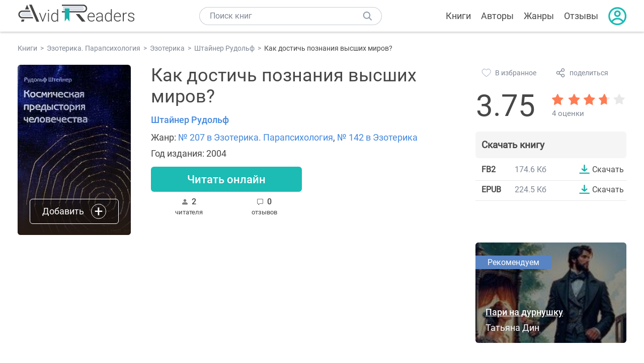

--- FILE ---
content_type: text/html; charset=UTF-8
request_url: https://avidreaders.ru/book/kak-dostich-poznaniya-vysshih-mirov.html
body_size: 6035
content:
<!DOCTYPE html><html lang="ru" prefix="og: http://ogp.me/ns# fb: http://ogp.me/ns/fb# books: http://ogp.me/ns/books#"><head><meta http-equiv="Content-Type" content="text/html; charset=UTF-8"><meta name="viewport" content="width=device-width, initial-scale=1"><title>Книга "Как достичь познания высших миров?" - Штайнер Рудольф скачать бесплатно, читать онлайн</title><meta name="description" content="Скачать книгу Как достичь познания высших миров? - Штайнер Рудольф бесплатно в формате fb2, epub, читать отзывы, аннотацию. Читать книгу онлайн. Жанр книги: Эзотерика. Парапсихология, Эзотерика. Купить книгу. Похожие книги на Как достичь познания высших миров?."><link rel="shortcut icon" type="image/x-icon" href="https://avidreaders.ru/images/favicon.ico"><link rel="apple-touch-icon" href="https://avidreaders.ru/images/apple-touch-icon.png"><link rel="apple-touch-icon" sizes="76x76" href="https://avidreaders.ru/images/apple-touch-icon-76x76.png"><link rel="apple-touch-icon" sizes="120x120" href="https://avidreaders.ru/images/apple-touch-icon-120x120.png"><link rel="apple-touch-icon" sizes="152x152" href="https://avidreaders.ru/images/apple-touch-icon-152x152.png"><link rel="apple-touch-icon" sizes="180x180" href="https://avidreaders.ru/images/apple-touch-icon-180x180.png"><meta property="og:type" content="books.book"><meta property="og:url" content="https://avidreaders.ru/book/kak-dostich-poznaniya-vysshih-mirov.html"><meta property="books:isbn" content="5-902291-10-0"><link rel="image_src" href="https://avidreaders.ru/pics/0/5/403905.jpg"><meta property="og:image" content="https://avidreaders.ru/pics/0/5/403905.jpg"><meta property="og:title" content="Как достичь познания высших миров?"><meta property="og:description" content=" ..."><meta property="fb:app_id" content="621109648078412"><link rel="amphtml" href="https://avidreaders.ru/amp/book/kak-dostich-poznaniya-vysshih-mirov.html"><link href="/v/styles/main.min.css" rel="stylesheet"><link href="/v/styles/book.min.css" rel="stylesheet"><!-- Yandex.RTB --><script>window.yaContextCb = window.yaContextCb || []</script><script src="https://yandex.ru/ads/system/context.js" async></script></head><body><div class="header"><div class="page_container container"><div class="wrap_logo"><a class="logo" href="https://avidreaders.ru/"><img src="https://avidreaders.ru/v/images/logo.svg" alt="Электронная библиотека AvidReaders" title="Электронная библиотека AvidReaders"></a></div><div class="menu_btn"></div><div class="search-button_mobile"></div><div class="wrap_search m_search"><input id="search-txt" class="wrap_search__field" type="text" autocomplete="off" placeholder="Поиск книг"><div class="wrap_search__button"></div><div class="dropdown"></div></div><div class="header_menu"><ul><li class="header_menu__icon-book"><a href="https://avidreaders.ru/books/">Книги</a></li><li class="header_menu__icon-authors"><a href="https://avidreaders.ru/authors/">Авторы</a></li><li class="header_menu__icon-genres"><a href="https://avidreaders.ru/genre/">Жанры</a></li><li class="header_menu__icon-reviews"><a href="https://avidreaders.ru/reviews/">Отзывы</a></li><li class="auth"><div class="person_pic"><span class="auth_form"> Войти | Регистрация</span></div></li></ul></div></div></div><div class="container" itemtype="http://schema.org/Book" itemscope=""><ul class="breadcrumbs" itemscope itemtype="https://schema.org/BreadcrumbList"><li itemprop="itemListElement" itemscope itemtype="https://schema.org/ListItem"><a itemprop="item" href="https://avidreaders.ru/books/"><span itemprop="name">Книги</span></a><meta itemprop="position" content="1"></li><li itemprop="itemListElement" itemscope itemtype="https://schema.org/ListItem"><a itemprop="item" href="https://avidreaders.ru/genre/ezoterika-parapsihologiya/"><span itemprop="name">Эзотерика. Парапсихология</span></a><meta itemprop="position" content="2"></li><li itemprop="itemListElement" itemscope itemtype="https://schema.org/ListItem"><a itemprop="item" href="https://avidreaders.ru/genre/ezoterika/"><span itemprop="name">Эзотерика</span></a><meta itemprop="position" content="3"></li><li itemprop="itemListElement" itemscope itemtype="https://schema.org/ListItem"><a itemprop="item" href="https://avidreaders.ru/author/shtayner-rudolf/"><span itemprop="name">Штайнер Рудольф</span></a><meta itemprop="position" content="4"></li><li itemprop="itemListElement" itemscope itemtype="https://schema.org/ListItem"><span itemprop="name">Как достичь познания высших миров?</span><meta itemprop="position" content="5"></li></ul><div class="wrap_cols relative top-info"><div class="left_clmn"><div class="book"><img itemprop="image" src="https://avidreaders.ru/pics/0/5/403905.jpg" class="book__image" alt="Как достичь познания высших миров?"><div class="book_action action__desktop"><button class="btn"><i class="add_icon"></i><span>Добавить</span></button><ul class="dropdown"><li><span class="user_action " data-bid="403905" data-action="reading"> Читаю </span></li><li><span class="user_action " data-bid="403905" data-action="want2read"> Хочу прочитать </span></li><li><span class="user_action " data-bid="403905" data-action="red"> Прочитал </span></li></ul></div></div><div class="book_info" data-bid="403905"><h1 itemprop="name" class="title_lvl1">Как достичь познания высших миров?</h1><div class="author_wrapper"><div itemprop="author" class="author_info"><a href="https://avidreaders.ru/author/shtayner-rudolf/"><span itemprop="name">Штайнер Рудольф</span></a></div></div><div class="book-rating wrap_rate_block"><div class="book-rating__num ">3.75</div><div itemprop="aggregateRating" itemscope itemtype="http://schema.org/AggregateRating"><meta itemprop="worstRating" content="1"><meta itemprop="bestRating" content="5"><meta itemprop="ratingValue" content="3.75"><meta itemprop="reviewCount" content="4"><div class="wrap_stars b-rating" data-type="books" data-type-id="403905"><div class="fill" style="width: 75%"></div><div title="1" data-rating="1" class="one-star star star1"></div><div title="2" data-rating="2" class="one-star star star2"></div><div title="3" data-rating="3" class="one-star star star3"></div><div title="4" data-rating="4" class="one-star star star4"></div><div title="5" data-rating="5" class="one-star star star5"></div></div><span class="book-rating__reviews-count vote_count"> 4 оценки</span></div></div><div class="book_category"><p class="wrap_genre" itemprop="genre">Жанр: <a href="https://avidreaders.ru/genre/ezoterika-parapsihologiya/">№ 207 в Эзотерика. Парапсихология</a>, <a href="https://avidreaders.ru/genre/ezoterika/">№ 142 в Эзотерика</a></p><div class="info">Год издания: 2004 </div></div><div id="read_online" data-p="" class="btn simple_btn read_online_btn after_read"> Читать онлайн </div><div class="users_count"><span class="num_is-reading"><span class="num">2 <span class="is-reading__info"><span>0 читают</span><span>0 прочитали</span><span>2 планируют</span></span></span> читателя </span><span class="num_plans reviews_cnt"><span class="num">0 </span>отзывов </span></div></div></div><div class="right_clmn"><div class="social-actions"><span class="social-actions__favorite user_action" data-bid="403905" data-action="favorite">В избранное</span><span class="social-actions__share">поделиться</span></div><div class="social-share"><!-- set class is_show--><span class="social-share__close"></span><div class="social-share__title title_lvl2">Поделиться</div><div class="goodshare sh-big" style="margin: 20px 0;"><div class="share-visible"><ins data-social="vkontakte"></ins><ins data-social="odnoklassniki"></ins><ins data-social="telegram"></ins><ins data-social="viber"></ins><ins data-social="whatsapp"></ins><ins data-social="sms"></ins><ins data-social="pinterest"></ins><input type="checkbox" id="social_share_more" hidden=""><label for="social_share_more"></label><div class="share-hidden"><div><ins data-social="facebook"></ins><ins data-social="liveinternet"></ins><ins data-social="livejournal"></ins><ins data-social="twitter"></ins><ins data-social="tumblr"></ins><ins data-social="buffer"></ins><ins data-social="reddit"></ins><ins data-social="surfingbird"></ins><ins data-social="pocket"></ins><ins data-social="xing"></ins><ins data-social="evernote"></ins><ins data-social="delicious"></ins><ins data-social="blogger"></ins><ins data-social="digg"></ins><ins data-social="instapaper"></ins><ins data-social="baidu"></ins><ins data-social="renren"></ins><ins data-social="weibo"></ins><ins data-social="mix"></ins><ins data-social="skype"></ins><ins data-social="linkedin"></ins><ins data-social="wechat"></ins><ins data-social="line"></ins></div></div></div></div><div class="social-share__form"><span class="social-share__field"></span><span data-u="https://avidreaders.ru/book/kak-dostich-poznaniya-vysshih-mirov.html" style="color: #4288e0; cursor: pointer;" class="social-share_copy_link">Скопировать ссылку</span></div></div><div class="download_block"><div class="download_block__title"><h2>Скачать книгу</h2></div><div><div class="format_download"><strong>fb2</strong><span class="size">174.6 Кб</span><a class="btn" href="https://avidreaders.ru/download/kak-dostich-poznaniya-vysshih-mirov.html?f=fb2" title="скачать книгу в формате fb2" data-id="403905" data-format="fb2" rel="nofollow" > Скачать </a></div><div class="format_download"><strong>epub</strong><span class="size">224.5 Кб</span><a class="btn" href="https://avidreaders.ru/download/kak-dostich-poznaniya-vysshih-mirov.html?f=epub" title="скачать книгу в формате epub" data-id="403905" data-format="epub" rel="nofollow" > Скачать </a></div></div></div></div></div><div class="wrap_cols"><div class="left_clmn flex-column"><div class="top_ab" style="width: 100%;height: auto;margin: 10px 0;text-align: center;"><!-- Yandex.RTB R-A-435267-28 --><div id="yandex_rtb_R-A-435267-28" style="min-height: 300px;"></div><script>window.yaContextCb.push(() => { Ya.Context.AdvManager.render({ "blockId": "R-A-435267-28", "renderTo": "yandex_rtb_R-A-435267-28" }) }) </script></div><div class="wrap_description description" itemprop="description"><h2 class="title_lvl2">О книге "Как достичь познания высших миров?"</h2><p></p><p>На нашем сайте вы можете скачать книгу "Как достичь познания высших миров?" Штайнер Рудольф бесплатно и без регистрации в формате fb2, epub, читать книгу онлайн или купить книгу в интернет-магазине.</p></div><div class="reviews_container book-reviews"><h2 class="title_lvl2">Отзывы читателей</h2><ul class="comments"></ul><div id="comment-form" ><div class="comment-form review_form" data-type="books" data-type-id="403905" data-parent-id="0"><div class="wrap_stars" data-type="books" data-type-id="403905"><div class="fill usr-rating" style="width: 0"></div><div title="1" data-rating="1" class="one-star star star1"></div><div title="2" data-rating="2" class="one-star star star2"></div><div title="3" data-rating="3" class="one-star star star3"></div><div title="4" data-rating="4" class="one-star star star4"></div><div title="5" data-rating="5" class="one-star star star5"></div></div><div class="comment_hint"></div><input id="uname" placeholder="Введите ваше имя" class="form-control" type="text"><div class="fg-line fg-toggled"><textarea class="form-control auto-size comment_div" placeholder="Оставьте свой отзыв"></textarea></div><div class="error_msg"></div><button class="btn leave_comment">Добавить отзыв</button></div></div></div></div><div class="right_clmn"><div class="monthly-book"><img itemprop="image" data-src="https://avidreaders.ru/pics/5/0/1115350.jpeg" class="lazy-img" src="https://avidreaders.ru/images/b-default.jpg" alt="Пари на дурнушку"><div class="book_genre blue">Рекомендуем</div><div class="monthly-book__info"><a href="https://avidreaders.ru/book/pari-na-durnushku.html" class="monthly-book__link">Пари на дурнушку</a><div class="monthly-book__author">Татьяна Дин</div></div></div><div style="margin: 10px 0 20px;"><!-- Yandex.RTB R-A-435267-25 --><div id="yandex_rtb_R-A-435267-25"></div><script>window.yaContextCb.push(() => { Ya.Context.AdvManager.render({ "blockId": "R-A-435267-25", "renderTo": "yandex_rtb_R-A-435267-25" }) }) </script></div></div></div><div class="wrap_sets"><div class="with_btn"><h2 class="title_lvl2">Подборки книг</h2><a href="https://avidreaders.ru/bookshelfs/" class="see_more btn">Все</a></div><div class="sets_container"><div class="item"><img height="230" width="300" class="lazy-img bookshelf" src="https://avidreaders.ru/images/bc-default.jpg" data-src="https://avidreaders.ru/sets/551.jpg" alt="Книги для создания новогоднего настроения"><a href="/bookshelf/knigi-dlya-sozdaniya-novogodnego-nastroeniya.html"><div class="set_name"><p> Книги для создания новогоднего настроения </p></div></a></div><div class="item"><img height="230" width="300" class="lazy-img bookshelf" src="https://avidreaders.ru/images/bc-default.jpg" data-src="https://avidreaders.ru/sets/550.jpg" alt="Чтение для зимних вечеров: под любое ваше настроение"><a href="/bookshelf/chtenie-dlya-zimnih-vecherov-pod-lyuboe.html"><div class="set_name"><p> Чтение для зимних вечеров: под любое ваше настроение </p></div></a></div><div class="item"><img height="230" width="300" class="lazy-img bookshelf" src="https://avidreaders.ru/images/bc-default.jpg" data-src="https://avidreaders.ru/sets/549.jpg" alt="Книги о психологии человека"><a href="/bookshelf/knigi-o-psihologii-cheloveka.html"><div class="set_name"><p> Книги о психологии человека </p></div></a></div><div class="item"><img height="230" width="300" class="lazy-img bookshelf" src="https://avidreaders.ru/images/bc-default.jpg" data-src="https://avidreaders.ru/sets/548.jpg" alt="Что почитать на Хэллоуин"><a href="/bookshelf/chto-pochitat-na-hellouin.html"><div class="set_name"><p> Что почитать на Хэллоуин </p></div></a></div><div class="item"><img height="230" width="300" class="lazy-img bookshelf" src="https://avidreaders.ru/images/bc-default.jpg" data-src="https://avidreaders.ru/sets/547.jpg" alt="Топ 10 книг с осенним настроением"><a href="/bookshelf/top-10-knig-s-osennim-nastroeniem.html"><div class="set_name"><p> Топ 10 книг с осенним настроением </p></div></a></div></div></div><div class="wrap_books_list"><h2 class="title_lvl2">Похожие книги</h2><div class="books_list"><div class="item"><div class="item__book"><img class="lazy-img" src="https://avidreaders.ru/images/b-default.jpg" data-src="https://avidreaders.ru/pics/7/3/243273.jpeg" alt="Руны раскрывают тайны Мира. Древние знания в магических символах" title="Руны раскрывают тайны Мира. Древние знания в магических символах"><div class="hover_info"><a class="hover_info__button" href="https://avidreaders.ru/book/runy-raskryvayut-tayny-mira-drevnie-znaniya.html">Скачать</a></div><!-- <div class="tap_ifo"></div>--></div><div class="bottom_info"><a href="https://avidreaders.ru/book/runy-raskryvayut-tayny-mira-drevnie-znaniya.html" class="link_info"><span>Руны раскрывают тайны Мира. Древние знания в магических символах</span><p>Меньшикова Ксения Евгеньевна</p></a><div class="book_rating"><div class="rating_stars"><div class="fill" style="width:77px;"></div></div><div class="rating_count"><b>4.02</b> (43)</div></div></div></div><div class="item"><div class="item__book"><img class="lazy-img" src="https://avidreaders.ru/images/b-default.jpg" data-src="https://avidreaders.ru/pics/7/5/775375.jpeg" alt="Быть счастливой, а не удобной! Как перестать быть жертвой, вырваться из разрушающих отношений и начать жить счастливо" title="Быть счастливой, а не удобной! Как перестать быть жертвой, вырваться из разрушающих отношений и начать жить счастливо"><div class="hover_info"><a class="hover_info__button" href="https://avidreaders.ru/book/byt-schastlivoy-a-ne-udobnoy-kak.html">Скачать</a></div><!-- <div class="tap_ifo"></div>--></div><div class="bottom_info"><a href="https://avidreaders.ru/book/byt-schastlivoy-a-ne-udobnoy-kak.html" class="link_info"><span>Быть счастливой, а не удобной! Как перестать быть жертвой, вырваться из разрушающих отношений и начать жить счастливо</span><p>Сатья дас</p></a><div class="book_rating"><div class="rating_stars"><div class="fill" style="width:65px;"></div></div><div class="rating_count"><b>3.36</b> (106)</div></div></div></div><div class="item"><div class="item__book"><img class="lazy-img" src="https://avidreaders.ru/images/b-default.jpg" data-src="https://avidreaders.ru/pics/1/3/136913.jpg" alt="Как изменить свою жизнь за 7 дней" title="Как изменить свою жизнь за 7 дней"><div class="hover_info"><a class="hover_info__button" href="https://avidreaders.ru/book/kak-izmenit-svoyu-zhizn-za-7.html">Скачать</a></div><!-- <div class="tap_ifo"></div>--></div><div class="bottom_info"><a href="https://avidreaders.ru/book/kak-izmenit-svoyu-zhizn-za-7.html" class="link_info"><span>Как изменить свою жизнь за 7 дней</span><p>Шинн Флоренс</p></a><div class="book_rating"><div class="rating_stars"><div class="fill" style="width:87px;"></div></div><div class="rating_count"><b>4.52</b> (87)</div></div></div></div><div class="item"><div class="item__book"><img class="lazy-img" src="https://avidreaders.ru/images/b-default.jpg" data-src="https://avidreaders.ru/pics/4/8/29248.jpg" alt="Параллельные миры" title="Параллельные миры"><div class="hover_info"><a class="hover_info__button" href="https://avidreaders.ru/book/parallelnye-miry.html">Скачать</a></div><!-- <div class="tap_ifo"></div>--></div><div class="bottom_info"><a href="https://avidreaders.ru/book/parallelnye-miry.html" class="link_info"><span>Параллельные миры</span><p>Каку Мичио</p></a><div class="book_rating"><div class="rating_stars"><div class="fill" style="width:88px;"></div></div><div class="rating_count"><b>4.55</b> (120)</div></div></div></div><div class="item"><div class="item__book"><img class="lazy-img" src="https://avidreaders.ru/images/b-default.jpg" data-src="https://avidreaders.ru/pics/6/2/72762.jpeg" alt="Путь К Свободе. Кармические причины возникновения проблем, или Как изменить свою жизнь." title="Путь К Свободе. Кармические причины возникновения проблем, или Как изменить свою жизнь."><div class="hover_info"><a class="hover_info__button" href="https://avidreaders.ru/book/put-k-svobode-karmicheskie-prichiny-vozniknoveniya.html">Скачать</a></div><!-- <div class="tap_ifo"></div>--></div><div class="bottom_info"><a href="https://avidreaders.ru/book/put-k-svobode-karmicheskie-prichiny-vozniknoveniya.html" class="link_info"><span>Путь К Свободе. Кармические причины возникновения проблем, или Как изменить свою жизнь.</span><p>Жикаренцев Владимир</p></a><div class="book_rating"><div class="rating_stars"><div class="fill" style="width:80px;"></div></div><div class="rating_count"><b>4.14</b> (42)</div></div></div></div></div></div><div class="wrap_books_list"><h2 class="title_lvl2">Другие книги автора</h2><div class="books_list"><div class="item"><div class="item__book"><img class="lazy-img" src="https://avidreaders.ru/images/b-default.jpg" data-src="https://avidreaders.ru/pics/0/4/403904.jpeg" alt="Хроника Акаши" title="Хроника Акаши"><div class="hover_info"><a class="hover_info__button" href="https://avidreaders.ru/book/hronika-akashi.html">Скачать</a></div><!-- <div class="tap_ifo"></div>--></div><div class="bottom_info"><a href="https://avidreaders.ru/book/hronika-akashi.html" class="link_info"><span>Хроника Акаши</span><p>Штайнер Рудольф</p></a><div class="book_rating"><div class="rating_stars"><div class="fill" style="width:73px;"></div></div><div class="rating_count"><b>3.81</b> (8)</div></div></div></div><div class="item"><div class="item__book"><img class="lazy-img" src="https://avidreaders.ru/images/b-default.jpg" data-src="https://avidreaders.ru/pics/2/0/77320.jpeg" alt="Философия свободы" title="Философия свободы"><div class="hover_info"><a class="hover_info__button" href="https://avidreaders.ru/book/filosofiya-svobody1.html">Скачать</a></div><!-- <div class="tap_ifo"></div>--></div><div class="bottom_info"><a href="https://avidreaders.ru/book/filosofiya-svobody1.html" class="link_info"><span>Философия свободы</span><p>Штайнер Рудольф</p></a><div class="book_rating"><div class="rating_stars"><div class="fill" style="width:93px;"></div></div><div class="rating_count"><b>4.83</b> (15)</div></div></div></div><div class="item"><div class="item__book"><img class="lazy-img" src="https://avidreaders.ru/images/b-default.jpg" data-src="https://avidreaders.ru/pics/3/2/77632.jpg" alt="Очерк Тайноведения" title="Очерк Тайноведения"><div class="hover_info"><a class="hover_info__button" href="https://avidreaders.ru/book/ocherk-taynovedeniya.html">Скачать</a></div><!-- <div class="tap_ifo"></div>--></div><div class="bottom_info"><a href="https://avidreaders.ru/book/ocherk-taynovedeniya.html" class="link_info"><span>Очерк Тайноведения</span><p>Штайнер Рудольф</p></a><div class="book_rating"><div class="rating_stars"><div class="fill" style="width:74px;"></div></div><div class="rating_count"><b>3.86</b> (8)</div></div></div></div><div class="item"><div class="item__book"><img class="lazy-img" src="https://avidreaders.ru/images/b-default.jpg" data-src="https://avidreaders.ru/pics/9/9/78499.jpg" alt="Порог духовного мира" title="Порог духовного мира"><div class="hover_info"><a class="hover_info__button" href="https://avidreaders.ru/book/porog-duhovnogo-mira.html">Скачать</a></div><!-- <div class="tap_ifo"></div>--></div><div class="bottom_info"><a href="https://avidreaders.ru/book/porog-duhovnogo-mira.html" class="link_info"><span>Порог духовного мира</span><p>Штайнер Рудольф</p></a><div class="book_rating"><div class="rating_stars"><div class="fill" style="width:84px;"></div></div><div class="rating_count"><b>4.33</b> (3)</div></div></div></div><div class="item"><div class="item__book"><img class="lazy-img" src="https://avidreaders.ru/images/b-default.jpg" data-src="https://avidreaders.ru/pics/0/6/403906.jpg" alt="Христианство как мистический факт и мистерии древности" title="Христианство как мистический факт и мистерии древности"><div class="hover_info"><a class="hover_info__button" href="https://avidreaders.ru/book/hristianstvo-kak-misticheskiy-fakt-i-misterii.html">Скачать</a></div><!-- <div class="tap_ifo"></div>--></div><div class="bottom_info"><a href="https://avidreaders.ru/book/hristianstvo-kak-misticheskiy-fakt-i-misterii.html" class="link_info"><span>Христианство как мистический факт и мистерии древности</span><p>Штайнер Рудольф</p></a><div class="book_rating"><div class="rating_stars"><div class="fill" style="width:58px;"></div></div><div class="rating_count"><b>3</b> (2)</div></div></div></div></div></div><div class="update_info">Информация обновлена: <span><time class="updated" datetime="2024-10-05T19:45:26+03:00" content="2024-10-05T19:45:26+03:00" itemprop="dateModified">05.10.2024</time></span></div><div class="go_top_button"></div></div><div class="footer"><div class="container"> Подписывайтесь на нас: <div class="social_block social-likes_visible follow_block"><a href="https://vk.com/avidreadersru" target="_blank" rel="nofollow"><div class="social-likes__widget social-likes__widget_vkontakte" title="VKontakte"></div></a><a href="https://t.me/avidreadersru" target="_blank" rel="nofollow"><div class="social-likes__widget social-likes__widget_twitter" title="Telegram"></div></a></div><div class="copyright"><span> Copyright © 2026, AvidReaders.ru</span><span><a class="general_rules" href="https://avidreaders.ru/general_rules.html">Правила пользования </a></span><a href="https://avidreaders.ru/privacy.html">Правообладателям </a></div><div class="slogan">Читай только лучшее!</div></div></div><script> function onLoadS() { var script = document.createElement('script'); script.src = "https://avidreaders.ru/v/js/handlers.min.js"; document.body.appendChild(script); } </script><script src="https://avidreaders.ru/js/jquery.min.js" onload="onLoadS();" async></script><!-- Yandex.Metrika counter --><script> (function (m, e, t, r, i, k, a) { m[i] = m[i] || function () { (m[i].a = m[i].a || []).push(arguments) }; m[i].l = 1 * new Date(); k = e.createElement(t), a = e.getElementsByTagName(t)[0], k.async = 1, k.src = r, a.parentNode.insertBefore(k, a) })(window, document, "script", "https://mc.yandex.ru/metrika/tag.js", "ym"); ym(37683260, "init", {trackLinks: true, accurateTrackBounce: true});</script><noscript><div><img src="https://mc.yandex.ru/watch/37683260" style="position:absolute; left:-9999px;" alt=""></div></noscript><!-- /Yandex.Metrika counter --></body></html>